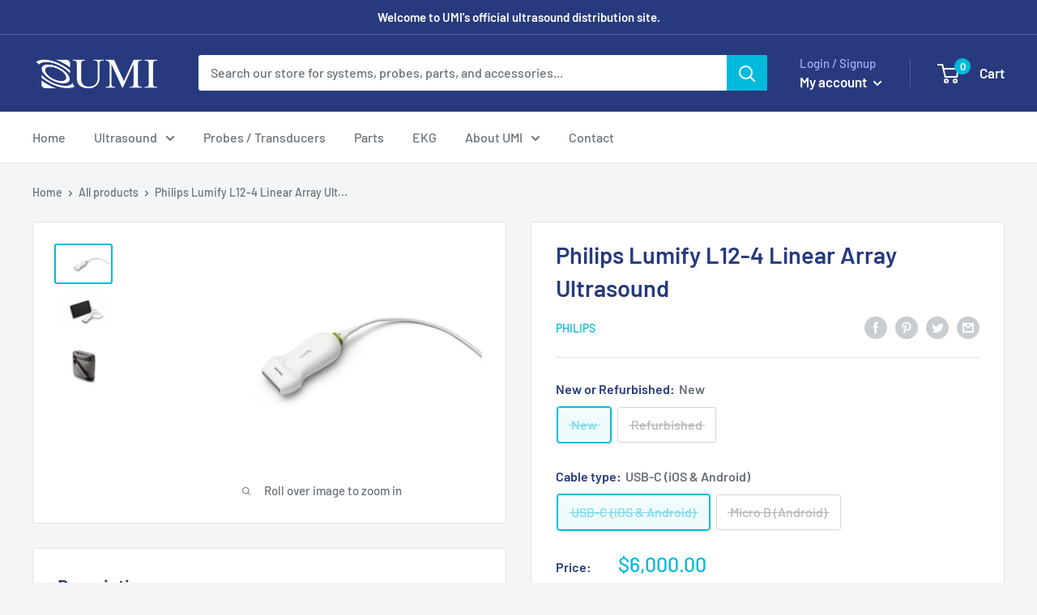

--- FILE ---
content_type: text/javascript
request_url: https://umiultrasoundstore.com/cdn/shop/t/2/assets/custom.js?v=102476495355921946141679603610
body_size: -614
content:
//# sourceMappingURL=/cdn/shop/t/2/assets/custom.js.map?v=102476495355921946141679603610
